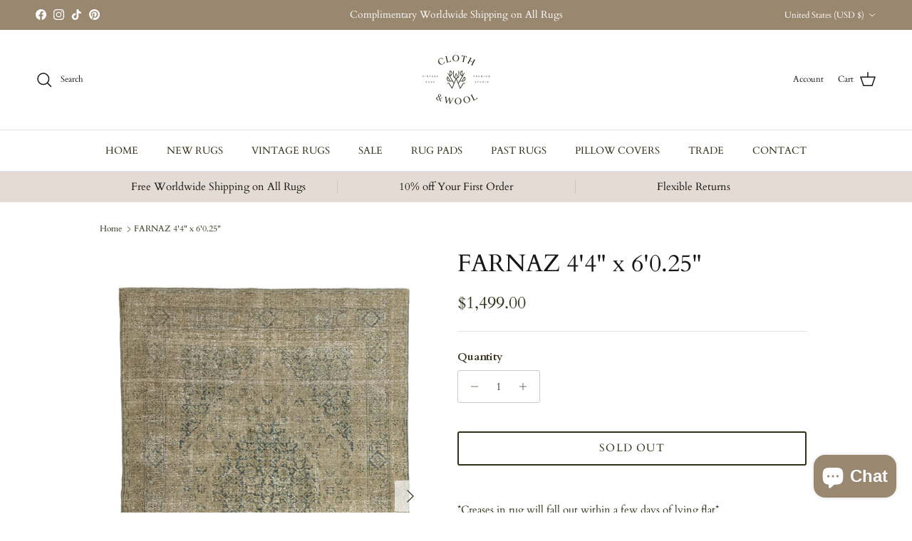

--- FILE ---
content_type: text/css
request_url: https://clothandwoolshop.com/cdn/shop/t/31/assets/video.css?v=52927323488706550131764787839
body_size: -361
content:
video-component{display:block}.video-section .height--adapt{--aspect-ratio: 1.778}.video-section video-component,.video-section deferred-media{position:absolute;top:0;left:0;width:100%;height:100%}.video-section video{object-fit:cover}.video-section video,.video-section iframe{position:absolute;top:0;left:0;width:100%;height:100%}.video-section__bg-iframe-video{position:absolute;overflow:hidden;top:50%;width:100%;height:100%;padding-top:56.3%;transform:translateY(-50%);pointer-events:none}.video-section__bg-iframe-video .has-iframe{position:absolute;top:-60px;left:50%;width:100%;height:calc(100% + 120px);transform:translate(-50%)}.video-section--played .video-played-hidden,.video-section deferred-media[loaded] .video-played-hidden{transition:opacity .3s;opacity:0;pointer-events:none}.video-section__play-btn{transition:transform .15s}.video-section__play-btn:hover{transform:scale(1.1)}.video-section__play-btn svg{width:80px;height:80px}video-section-play-button{cursor:pointer}
/*# sourceMappingURL=/cdn/shop/t/31/assets/video.css.map?v=52927323488706550131764787839 */
